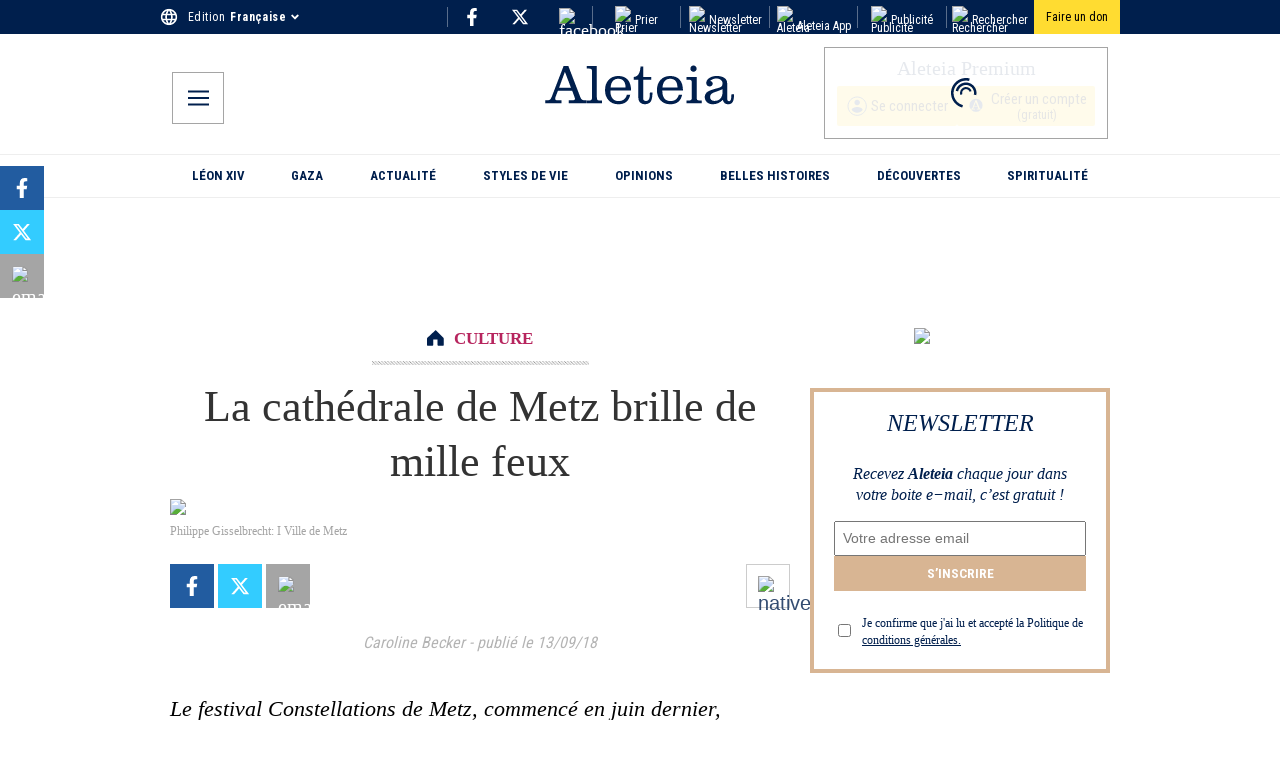

--- FILE ---
content_type: application/javascript; charset=utf-8
request_url: https://fr.aleteia.org/_next/static/chunks/app/%5Blocale%5D/not-found-61251355a6055ccb.js
body_size: 2065
content:
(self.webpackChunk_N_E=self.webpackChunk_N_E||[]).push([[3224],{1358:e=>{e.exports={leftCta:"LeftCta_leftCta__0_gmO",iconLeftCta:"LeftCta_iconLeftCta__JRIIi"}},15718:e=>{e.exports={container:"TopRow_container__9oyGM",inner:"TopRow_inner__BAjyU",icon:"TopRow_icon__C1ZVf"}},17652:(e,n,o)=>{"use strict";o.d(n,{c3:()=>i,kc:()=>s});var t=o(53385);function r(e,n){return(...e)=>{try{return n(...e)}catch{throw Error(void 0)}}}let i=r(0,t.c3),s=r(0,t.kc)},18114:e=>{e.exports={container:"MobileMenu_container__X24JH",button:"MobileMenu_button__s5n2L",sticky:"MobileMenu_sticky__WhQ7o",svg:"MobileMenu_svg__nDeTf"}},27755:(e,n,o)=>{e.exports=o(47588)},30164:(e,n,o)=>{"use strict";o.d(n,{default:()=>a});var t=o(95155),r=o(27755),i=o.n(r),s=o(45802),_=o.n(s);function a(){return(0,t.jsx)("div",{className:_().wrapper,children:(0,t.jsx)(i(),{statusCode:404})})}},43678:(e,n,o)=>{"use strict";o.d(n,{default:()=>_});var t=o(95155),r=o(17652),i=o(67568),s=o.n(i);function _(){let e=(0,r.c3)();return(0,t.jsx)("button",{className:s().privacyLink,onClick:()=>window.Sddan.cmp.displayUI(),children:e("sirdata.setting_menu_label")})}},45802:e=>{e.exports={wrapper:"Err404_wrapper__Z64o_"}},47588:(e,n,o)=>{"use strict";Object.defineProperty(n,"__esModule",{value:!0}),Object.defineProperty(n,"default",{enumerable:!0,get:function(){return d}});let t=o(38466),r=o(95155),i=t._(o(12115)),s=t._(o(15564)),_={400:"Bad Request",404:"This page could not be found",405:"Method Not Allowed",500:"Internal Server Error"};function a(e){let{req:n,res:o,err:t}=e;return{statusCode:o&&o.statusCode?o.statusCode:t?t.statusCode:404,hostname:window.location.hostname}}let l={error:{fontFamily:'system-ui,"Segoe UI",Roboto,Helvetica,Arial,sans-serif,"Apple Color Emoji","Segoe UI Emoji"',height:"100vh",textAlign:"center",display:"flex",flexDirection:"column",alignItems:"center",justifyContent:"center"},desc:{lineHeight:"48px"},h1:{display:"inline-block",margin:"0 20px 0 0",paddingRight:23,fontSize:24,fontWeight:500,verticalAlign:"top"},h2:{fontSize:14,fontWeight:400,lineHeight:"28px"},wrap:{display:"inline-block"}};class d extends i.default.Component{render(){let{statusCode:e,withDarkMode:n=!0}=this.props,o=this.props.title||_[e]||"An unexpected error has occurred";return(0,r.jsxs)("div",{style:l.error,children:[(0,r.jsx)(s.default,{children:(0,r.jsx)("title",{children:e?e+": "+o:"Application error: a client-side exception has occurred"})}),(0,r.jsxs)("div",{style:l.desc,children:[(0,r.jsx)("style",{dangerouslySetInnerHTML:{__html:"body{color:#000;background:#fff;margin:0}.next-error-h1{border-right:1px solid rgba(0,0,0,.3)}"+(n?"@media (prefers-color-scheme:dark){body{color:#fff;background:#000}.next-error-h1{border-right:1px solid rgba(255,255,255,.3)}}":"")}}),e?(0,r.jsx)("h1",{className:"next-error-h1",style:l.h1,children:e}):null,(0,r.jsx)("div",{style:l.wrap,children:(0,r.jsxs)("h2",{style:l.h2,children:[this.props.title||e?o:(0,r.jsxs)(r.Fragment,{children:["Application error: a client-side exception has occurred"," ",!!this.props.hostname&&(0,r.jsxs)(r.Fragment,{children:["while loading ",this.props.hostname]})," ","(see the browser console for more information)"]}),"."]})})]})]})}}d.displayName="ErrorPage",d.getInitialProps=a,d.origGetInitialProps=a,("function"==typeof n.default||"object"==typeof n.default&&null!==n.default)&&void 0===n.default.__esModule&&(Object.defineProperty(n.default,"__esModule",{value:!0}),Object.assign(n.default,n),e.exports=n.default)},48606:e=>{e.exports={container:"Footer_container__Mn8SS",nav:"Footer_nav__tddAl",navWrapper:"Footer_navWrapper___ryv5",navInner:"Footer_navInner__ql05p",navItem:"Footer_navItem__yBToS",navItemInner:"Footer_navItemInner__oH3ff",navItemLink:"Footer_navItemLink__2_x0j",bottomContainer:"Footer_bottomContainer__cAQB0",bottomContainerInner:"Footer_bottomContainerInner__fnKpq",bottomLogo:"Footer_bottomLogo__PtP2u",bottomLogoImg:"Footer_bottomLogoImg__LkQOm",copyrightCont:"Footer_copyrightCont__hYAlR",socials:"Footer_socials__xJ7o0",menuCont:"Footer_menuCont__rm0v7",navItemLegal:"Footer_navItemLegal__cy1D4",navItemInnerLegal:"Footer_navItemInnerLegal__GsQTX",navItemLinkLegal:"Footer_navItemLinkLegal__vrQEQ",menuContGdpr:"Footer_menuContGdpr__moNXo","privacy-link":"Footer_privacy-link__ZdYM1"}},53126:e=>{e.exports={buttonStyles:"DonateButton_buttonStyles__ZgYXb"}},67568:e=>{e.exports={privacyLink:"PrivacyLink_privacyLink__u6tj1"}},70134:e=>{e.exports={container:"RightLinks_container__k6x_X",container_mobile_menu:"RightLinks_container_mobile_menu__B2APP",donate:"RightLinks_donate__4Tos6",right_icon:"RightLinks_right_icon__vDn52",right_icon_mobile_menu:"RightLinks_right_icon_mobile_menu__9hSwj"}},71136:(e,n,o)=>{Promise.resolve().then(o.bind(o,42093)),Promise.resolve().then(o.bind(o,95261)),Promise.resolve().then(o.bind(o,30164)),Promise.resolve().then(o.bind(o,92097)),Promise.resolve().then(o.t.bind(o,48606,23)),Promise.resolve().then(o.bind(o,43678)),Promise.resolve().then(o.t.bind(o,53126,23)),Promise.resolve().then(o.bind(o,90056)),Promise.resolve().then(o.bind(o,25630)),Promise.resolve().then(o.t.bind(o,72262,23)),Promise.resolve().then(o.bind(o,11413)),Promise.resolve().then(o.t.bind(o,28402,23)),Promise.resolve().then(o.t.bind(o,18114,23)),Promise.resolve().then(o.t.bind(o,82314,23)),Promise.resolve().then(o.bind(o,40161)),Promise.resolve().then(o.t.bind(o,75690,23)),Promise.resolve().then(o.bind(o,9462)),Promise.resolve().then(o.t.bind(o,70134,23)),Promise.resolve().then(o.bind(o,87119)),Promise.resolve().then(o.bind(o,73534)),Promise.resolve().then(o.t.bind(o,45350,23)),Promise.resolve().then(o.t.bind(o,1358,23)),Promise.resolve().then(o.t.bind(o,15718,23)),Promise.resolve().then(o.bind(o,68024)),Promise.resolve().then(o.bind(o,27350)),Promise.resolve().then(o.bind(o,74117)),Promise.resolve().then(o.t.bind(o,80454,23)),Promise.resolve().then(o.bind(o,8886)),Promise.resolve().then(o.bind(o,46160)),Promise.resolve().then(o.bind(o,46096))},75690:e=>{e.exports={container:"MainNav_container__T96E1",nav:"MainNav_nav__lvIzp",navItem:"MainNav_navItem__s2PuN",navItemLink:"MainNav_navItemLink__7GKiI",active:"MainNav_active__C4xXK"}},82314:e=>{e.exports={menu_overlay:"MenuModal_menu_overlay__tx8HV",close_button:"MenuModal_close_button__lOWG1",menu_wrapper:"MenuModal_menu_wrapper__wSB8v",menu_cont:"MenuModal_menu_cont__Auu_T",lang_cont:"MenuModal_lang_cont__OcSnH",icon:"MenuModal_icon__SAQDy"}}},e=>{var n=n=>e(e.s=n);e.O(0,[6527,6920,575,809,7674,9135,3965,3385,5878,981,4018,2022,1288,6400,6766,2173,5115,43,8441,1684,7358],()=>n(71136)),_N_E=e.O()}]);

--- FILE ---
content_type: application/javascript; charset=utf-8
request_url: https://fr.aleteia.org/_next/static/chunks/app/%5Blocale%5D/layout-89f2d1d2dae5fcc0.js
body_size: 10534
content:
(self.webpackChunk_N_E=self.webpackChunk_N_E||[]).push([[8450],{4367:e=>{e.exports={imageCont:"ImageBlock_imageCont__NMVgU",figure:"ImageBlock_figure__x1S9e",figcaption:"ImageBlock_figcaption__FFRgM",image:"ImageBlock_image__Y5gng",copyright_link:"ImageBlock_copyright_link__r9XV5",copyright:"ImageBlock_copyright__mSdmK",caption:"ImageBlock_caption__hcxbq",icon:"ImageBlock_icon__eeooK"}},6149:(e,t,n)=>{"use strict";n.d(t,{_:()=>s});var l=n(66046),a=n(10021),r=n(71153),i=n(49509);let s=(0,a.w)({server:{REVALIDATION_SECRET:r.z.string().min(10),REDIRECTS_UPDATE_SECRET_KEY:r.z.string().min(10),SENTRY_AUTH_TOKEN:r.z.string(),KV_REST_API_URL:r.z.string().url(),KV_REST_API_TOKEN:r.z.string().min(10)},client:{NEXT_PUBLIC_LOG_LEVEL:r.z.preprocess(e=>String(e).toLowerCase(),r.z.enum(["fatal","error","warn","info","debug","trace"])).default("info"),NEXT_PUBLIC_ALGOLIA_APPID:r.z.string(),NEXT_PUBLIC_ALGOLIA_APIKEY:r.z.string(),NEXT_PUBLIC_FB_PIXEL_ID:r.z.string().regex(/^\d+$/),NEXT_PUBLIC_DAILYMOTION_URL:r.z.string().url().regex(/dailymotion/),NEXT_PUBLIC_FIREBASE_PROJECT:r.z.enum(["aleteia-subscriptions","aleteia-subscriptions-prod","dummy-project"]),NEXT_PUBLIC_FIREBASE_API_KEY:r.z.string(),NEXT_PUBLIC_GTM_CONTAINER_ID:r.z.string().regex(/^GTM-[A-Z0-9]+$/),NEXT_PUBLIC_NL_ENDPOINT:r.z.string().url().transform(e=>e.replace(/\/$/,"")),NEXT_PUBLIC_NO_FOLLOW:r.z.any().default(!0).transform(e=>"false"!==e),NEXT_PUBLIC_SENTRY_DSN:r.z.string().url().regex(/sentry\.io/),NEXT_PUBLIC_SENTRY_ENV:r.z.enum(["production","staging","preview","local"]),NEXT_PUBLIC_ENV:r.z.enum(["production","preprod","develop"]).default("preprod")},experimental__runtimeEnv:{NEXT_PUBLIC_LOG_LEVEL:i.env.NEXT_PUBLIC_LOG_LEVEL,NEXT_PUBLIC_ALGOLIA_APPID:"5IJS6GE2A6",NEXT_PUBLIC_ALGOLIA_APIKEY:"caff1729b7b2f5864737b2f4c593a84c",NEXT_PUBLIC_DAILYMOTION_URL:"https://geo.dailymotion.com/player/xh1yp.js",NEXT_PUBLIC_FB_PIXEL_ID:"633505014457306",NEXT_PUBLIC_FIREBASE_PROJECT:"aleteia-subscriptions-prod",NEXT_PUBLIC_FIREBASE_API_KEY:"AIzaSyCgYXJXTsk7sgOtBUZBvslUMsFIJ5j2WPs",NEXT_PUBLIC_NL_ENDPOINT:"https://reports.aleteia.org/",NEXT_PUBLIC_GTM_CONTAINER_ID:"GTM-5897WKT",NEXT_PUBLIC_NO_FOLLOW:"false",NEXT_PUBLIC_SENTRY_DSN:"https://5931115d86b756109a8114ef8f94775f@o4507017654108160.ingest.us.sentry.io/4507056574431232",NEXT_PUBLIC_SENTRY_ENV:"production",NEXT_PUBLIC_ENV:"production"},emptyStringAsUndefined:!0,extends:[(0,l.II)()]})},10474:e=>{e.exports={common:"Preload_common__YAx3R",fallback:"Preload_fallback__v5MOF"}},10856:(e,t,n)=>{"use strict";n.d(t,{CsScripts:()=>h});var l=n(95155),a=n(53385),r=n(63554),i=n(6149);let s=()=>(0,l.jsx)(r.default,{id:"facebook-pixel",strategy:"lazyOnload",children:"!function(f,b,e,v,n,t,s)\n        {if(f.fbq)return;n=f.fbq=function(){n.callMethod?\n          n.callMethod.apply(n,arguments):n.queue.push(arguments)};\n          if(!f._fbq)f._fbq=n;n.push=n;n.loaded=!0;n.version='2.0';\n          n.queue=[];t=b.createElement(e);t.async=!0;\n          t.src=v;s=b.getElementsByTagName(e)[0];\n          s.parentNode.insertBefore(t,s)}(window, document,'script',\n        'https://connect.facebook.net/en_US/fbevents.js');\n        fbq('init', '".concat(i._.NEXT_PUBLIC_FB_PIXEL_ID,"');\n        fbq('track', 'PageView');")});n(12115);let o=()=>(0,l.jsxs)(l.Fragment,{children:[(0,l.jsx)(r.default,{id:"gpt-script",src:"https://securepubads.g.doubleclick.net/tag/js/gpt.js",async:!0}),(0,l.jsx)(r.default,{id:"gpt-init",async:!0,dangerouslySetInnerHTML:{__html:"\n        window.googletag = window.googletag || { cmd: [] };\n        window.googletag.cmd.push(function() {\n          googletag.pubads().disableInitialLoad();\n          googletag.pubads().enableLazyLoad({\n            fetchMarginPercent: 50, \n            renderMarginPercent: 50, \n            mobileScaling: 1.0    \n          });\n          googletag.pubads().enableSingleRequest();\n          googletag.enableServices();\n        });\n      "}})]});var c=n(70943),d=n(41191);function u(){let e=(0,d.LZ)(),t="https://cdn.onthe.io/io.js/".concat(null==e?void 0:e.ontheio_id);return(0,l.jsx)(r.default,{src:t,id:"onthe-io-script"})}var p=n(17652);let f=()=>{let e=(0,p.c3)()("sirdata.sirdata_id");return(0,l.jsxs)(l.Fragment,{children:[(0,l.jsx)(r.default,{id:"sirdata-stub","data-cfasync":!1,src:"https://cache.consentframework.com/js/pa/28736/c/"+e+"/stub",referrerPolicy:"unsafe-url",charSet:"utf-8",type:"text/javascript",strategy:"beforeInteractive"}),(0,l.jsx)(r.default,{id:"sirdata-cmp","data-cfasync":!1,src:"https://choices.consentframework.com/js/pa/28736/c/"+e+"/cmp",referrerPolicy:"unsafe-url",charSet:"utf-8",type:"text/javascript",async:!0})]})},m={fr:"5feb6054d40d5d55d157a4a5",en:"687e3ccd46f49616514009d2",es:"687e3c5346f49616514009d0",pl:"68ee162b53cb270001d85a41",pt:"68ee13a553cb270001d790b5",si:"68ee193c53cb270001d95252"};function g(){let e=(0,a.Ym)();return(0,l.jsxs)(l.Fragment,{children:[(0,l.jsx)(r.default,{id:"BeOpSDK",dangerouslySetInnerHTML:{__html:'window.beOpAsyncInit = function () {\n          BeOpSDK.init({\n            account: "'.concat(m[e.toLowerCase()],'",\n          });\n          BeOpSDK.watch();\n        };')}}),(0,l.jsx)(r.default,{src:"https://widget.collectiveaudience.co/sdk.js",async:!0})]})}let _=()=>(0,l.jsx)(l.Fragment,{children:(0,l.jsx)(r.default,{id:"iprom-ads",dangerouslySetInnerHTML:{__html:'\n          (function(a,g,b,c){a[c]=a[c]||function(){\n              "undefined"!==typeof a.ipromNS&&a.ipromNS.execute?a.ipromNS.execute(arguments):(a[c].q=a[c].q||[]).push(arguments)};\n              var k=function(){var b=g.getElementsByTagName("script")[0];return function h(f){var e=f.shift();a[c]("setConfig",{server:e});\n                  var d=document.createElement("script");0<f.length&&(d.onerror=function(){a[c]("setConfig",{blocked:!0});h(f)});\n                  d.src="https://cdn."+e+"/ipromNS.js";d.async=!0;d.defer=!0;b.parentNode.insertBefore(d,b)}}(),e=b;"string"===typeof b&&(e=[b]);k(e)\n          })(window, document,[ "iprom.net"],"_ipromNS");\n          '}})}),h=()=>{let e=(0,a.Ym)();return(0,l.jsxs)(l.Fragment,{children:[(0,l.jsx)(f,{}),(0,l.jsx)(g,{}),(0,l.jsx)(c.default,{}),"si"!==e&&(0,l.jsx)(o,{}),"si"===e&&(0,l.jsx)(_,{}),(0,l.jsx)(u,{}),(0,l.jsx)(s,{})]})}},11393:e=>{e.exports={buttons:"Buttons_buttons__0oejv",button:"Buttons_button__Ex6I4",isStyleOutline:"Buttons_isStyleOutline__rjFyn"}},12721:e=>{e.exports={heading:"Heading_heading__PlVsb"}},16773:e=>{e.exports={container:"Quote_container__XMwM_",large:"Quote_large__WmL55"}},18535:()=>{},25265:e=>{e.exports={group:"Group_group__SYic3"}},25524:(e,t,n)=>{"use strict";n.d(t,{A:()=>s});var l=n(95155),a=n(12115),r=n(44516),i=n(32362);function s(e){let{blocks:t}=e;if(!t)return null;let n={...i.A};return(0,l.jsx)(a.Fragment,{children:t.map((e,t)=>{let a=(0,r.b)((null==e?void 0:e.attributes)||[]);if(!(null==e?void 0:e.name))return null;let i=n[e.name];return i?(0,l.jsx)(i,{block:e,...a},"".concat(e.name,"-").concat(t)):null})})}},27050:(e,t,n)=>{"use strict";function l(){return e=>{let t=e+"=",n=decodeURIComponent(window.document.cookie).split(";");for(let e=0;e<n.length;e++){let l=n[e];for(;" "===l.charAt(0);)l=l.substring(1);if(0===l.indexOf(t))return l.substring(t.length,l.length)}}}function a(){return(e,t,n,l)=>{let a=new Date;a.setTime(a.getTime()+24*n*36e5);let r=e+"="+t+";expires="+a.toUTCString();l?window.document.cookie=r+"; path=/; domain="+l+";  Secure; SameSite=None":window.document.cookie=r+";path=/"}}n.d(t,{C:()=>l,K:()=>a})},30176:(e,t,n)=>{"use strict";n.d(t,{default:()=>f});var l=n(95155),a=n(32205),r=n.n(a),i=n(12115),s=n(44516),o=n(27050),c=n(81676),d=n.n(c),u=n(32362),p=n(85613);function f(e){var t,n;let{data:a,slug:c}=e,f=(0,o.K)(),m=(0,o.C)(),{backdrop:g,closeBtn:_,iconClose:h,popupInner:x,popup:b}=d(),v="aleteia_popup_".concat(c),j=void 0!==m(v),[w,y]=(0,i.useState)(!j),N=null==a||null==(n=a.popupCampaign)||null==(t=n.aleteiaPopups)?void 0:t.nodes,[k,L]=(0,i.useState)();(0,i.useEffect)(()=>{var e,t,n;L(null!=(n=null==(t=r()(N))||null==(e=t.contentBlocks)?void 0:e.blocks)?n:null)},[N]);let I=()=>{f(v,"true",1),y(!1)};return k&&w?m("lent2025")?null:(0,l.jsx)("div",{className:g,children:(0,l.jsx)("div",{className:b,children:(0,l.jsxs)("div",{className:x,children:[(0,l.jsx)("div",{"data-testid":"aleteia-popup-close-btn",className:_,onClick:()=>{I()},children:(0,l.jsx)(p.A,{className:h})}),(0,l.jsx)("div",{className:d().textWrapper,children:null==k?void 0:k.map((e,t)=>{if(!e||!e.name)return null;let n=(0,s.b)(e.attributes||[]),a=u.A[e.name];return a?(0,l.jsx)(i.Fragment,{children:(0,l.jsx)(a,{block:e,...n})},"block-".concat(t)):null})})]})})}):null}},32362:(e,t,n)=>{"use strict";n.d(t,{A:()=>Z});var l=n(95155),a=n(55028),r=n(88116),i=n(60713),s=n.n(i),o=n(93658),c=n(11393),d=n.n(c),u=n(25524),p=n(68042);let f=e=>e.replace(/data-lazy-src/g,"src");var m=n(94741),g=n(40537),_=n.n(g),h=n(25265),x=n.n(h),b=n(12721),v=n.n(b);function j(e){let{content:t}=e;return(0,l.jsx)(l.Fragment,{children:t&&(0,l.jsx)("h2",{className:v().heading,dangerouslySetInnerHTML:{__html:t}})})}var w=n(37999),y=n(95653),N=n.n(y),k=n(38603),L=n(45825),I=n.n(L),E=n(73414),T=n(85569),P=n(36367),S=n.n(P),A=n(76625),C=n.n(A),B=n(51699),O=n.n(B);let U=(0,a.default)(()=>Promise.all([n.e(6920),n.e(5911)]).then(n.bind(n,15911)),{loadableGenerated:{webpack:()=>[15911]},loading:()=>(0,l.jsx)(r.A,{})}),M=(0,a.default)(()=>Promise.all([n.e(6920),n.e(6042),n.e(4)]).then(n.bind(n,70004)),{loadableGenerated:{webpack:()=>[70004]},loading:()=>(0,l.jsx)(r.A,{})}),X=(0,a.default)(()=>Promise.all([n.e(6920),n.e(4018),n.e(6333)]).then(n.bind(n,46333)),{loadableGenerated:{webpack:()=>[46333]},loading:()=>(0,l.jsx)(r.A,{})}),R=(0,a.default)(()=>Promise.all([n.e(6920),n.e(4018),n.e(1288),n.e(2601)]).then(n.bind(n,42601)),{loadableGenerated:{webpack:()=>[42601]},loading:()=>(0,l.jsx)(r.A,{})}),z=(0,a.default)(()=>Promise.all([n.e(6920),n.e(4018),n.e(6097)]).then(n.bind(n,56097)),{loadableGenerated:{webpack:()=>[56097]},loading:()=>(0,l.jsx)(r.A,{})}),G=(0,a.default)(()=>Promise.all([n.e(6920),n.e(1288),n.e(2747)]).then(n.bind(n,42747)),{loadableGenerated:{webpack:()=>[42747]},loading:()=>(0,l.jsx)(r.A,{})}),D=(0,a.default)(()=>Promise.all([n.e(6920),n.e(6958)]).then(n.bind(n,46958)),{loadableGenerated:{webpack:()=>[46958]},loading:()=>(0,l.jsx)(r.A,{})}),F=(0,a.default)(()=>Promise.all([n.e(6920),n.e(4018),n.e(1288),n.e(3789)]).then(n.bind(n,33789)),{loadableGenerated:{webpack:()=>[33789]},loading:()=>(0,l.jsx)(r.A,{})}),H=(0,a.default)(()=>n.e(8537).then(n.bind(n,88537)),{loadableGenerated:{webpack:()=>[88537]},loading:()=>(0,l.jsx)(r.A,{})}),q=(0,a.default)(()=>n.e(4678).then(n.bind(n,54678)),{loadableGenerated:{webpack:()=>[54678]},loading:()=>(0,l.jsx)(r.A,{})}),$=(0,a.default)(()=>Promise.all([n.e(2173),n.e(5889)]).then(n.bind(n,45889)),{loadableGenerated:{webpack:()=>[45889]},loading:()=>(0,l.jsx)(r.A,{})}),Y=(0,a.default)(()=>Promise.all([n.e(6920),n.e(2685)]).then(n.bind(n,12685)),{loadableGenerated:{webpack:()=>[12685]},loading:()=>(0,l.jsx)(r.A,{})}),W=(0,a.default)(()=>Promise.all([n.e(9764),n.e(6920),n.e(4018),n.e(146),n.e(3015),n.e(4064)]).then(n.bind(n,24064)),{loadableGenerated:{webpack:()=>[24064]},loading:()=>(0,l.jsx)(r.A,{})}),K=(0,a.default)(()=>Promise.all([n.e(6920),n.e(9764),n.e(4018),n.e(9186),n.e(146),n.e(3015),n.e(3138)]).then(n.bind(n,33138)),{loadableGenerated:{webpack:()=>[33138]},loading:()=>(0,l.jsx)(r.A,{})}),J=(0,a.default)(()=>Promise.all([n.e(6920),n.e(4018),n.e(1288),n.e(3015),n.e(2132)]).then(n.bind(n,62132)),{loadableGenerated:{webpack:()=>[62132]},loading:()=>(0,l.jsx)(r.A,{})}),V=(0,a.default)(()=>n.e(5901).then(n.bind(n,45901)),{loadableGenerated:{webpack:()=>[45901]},loading:()=>(0,l.jsx)(r.A,{})}),Z={"core/buttons":function(e){let{block:{innerBlocks:t,attributes:n,style:a}}=e,r=(0,o.L)(n,a);return r.display="flex",(0,l.jsx)("div",{"aria-label":"buttons block wrapper",style:r,className:d().buttons,children:(0,l.jsx)(u.A,{blocks:t||[]})})},"core/button":q,"core/cover":Y,"core/group":function(e){let{block:{attributes:t,innerHTML:n,innerBlocks:a,style:r}}=e,i=(0,o.L)(t,r),s=(0,o.o)(t);return(0,l.jsxs)("div",{style:i,className:x().group+" block-group "+((null==s?void 0:s.value)||""),children:[a&&a.length>0&&(0,l.jsx)(u.A,{blocks:a}),(!a||0===a.length)&&n&&(0,l.jsx)(m.default,{markup:n})]})},"core/classic-editor":function(e){let{block:{innerHTML:t}}=e,n=f(t||"");return(0,l.jsx)("div",{className:"classic-editor",children:(0,p.Ay)(n)})},"core/file":U,"core/heading":j,"core/embed":M,"core/columns":function(e){let{block:{attributes:t,innerHTML:n,innerBlocks:a,style:r}}=e,i=(0,o.L)(t,r),s=(0,o.o)(t);return(0,l.jsxs)("div",{style:i,className:_().columns+" wp-block-columns "+((null==s?void 0:s.value)||""),children:[a&&a.length>0&&(0,l.jsx)(u.A,{blocks:a}),(!a||0===a.length)&&n&&(0,l.jsx)(m.default,{markup:n})]})},"core/column":function(e){let{block:{attributes:t,innerHTML:n,innerBlocks:a,style:r}}=e,i=(0,o.L)(t,r),s=(0,o.o)(t);return(0,l.jsxs)("div",{style:i,className:_().column+" wp-block-column "+((null==s?void 0:s.value)||""),children:[a&&a.length>0&&(0,l.jsx)(u.A,{blocks:a}),(!a||0===a.length)&&n&&(0,l.jsx)(m.default,{markup:n})]})},"core/image":w.default,"core/list":function(e){let{block:t,...n}=e,{innerBlocks:a}=t;if(a)return n.ordered?(0,l.jsx)("ol",{reversed:n.reversed,start:n.start,children:(0,l.jsx)(u.A,{blocks:a})}):(0,l.jsx)("ul",{children:(0,l.jsx)(u.A,{blocks:a})})},"core/list-item":function(e){let{block:t}=e,{innerHTML:n=""}=t;return(0,l.jsx)("div",{dangerouslySetInnerHTML:{__html:n||""}})},"core/html":function(e){let{block:{innerHTML:t}}=e;return(0,l.jsx)(m.default,{markup:t||""})},"core/paragraph":function(e){let t,n,{block:{innerHTML:a,attributes:r,style:i}}=e,s=(0,o.L)(r,i),c=(0,o.o)(r),d="none"===s.textDecoration?I().isTextDecorationNone:"",u=null==r?void 0:r.find(e=>(null==e?void 0:e.name)==="style");if("string"==typeof(null==u?void 0:u.value)){let{elements:e}=JSON.parse(null==u?void 0:u.value);if(null==e?void 0:e.link){var p;let l=e.link.color,a=e.link[":hover"];t=(0,E.$x)(null==l?void 0:l.text),n=(0,E.$x)(null==a||null==(p=a.color)?void 0:p.text)}}let f=u?"wp-elements-"+(0,k.md5)(String(u.value)):"";return(0,l.jsxs)(l.Fragment,{children:[(t||n)&&(0,l.jsx)("style",{children:"\n          .".concat(f," a{\n            color: ").concat(t,";\n          }\n          .").concat(f," a:hover{\n            color: ").concat(n,";\n          }\n        ")}),(0,l.jsx)("div",{style:s,className:(null==c?void 0:c.value)+" "+d+" "+f||"",dangerouslySetInnerHTML:{__html:a||""}})]})},"core/quote":T.default,"core/separator":function(e){let{backgroundColor:t,className:n,style:a={}}=e,r=n||"";return t&&(a.height="1px",a.border="none"),"is-style-dots"===n&&(r=C().isStyleDots),(0,l.jsx)("hr",{style:a,className:r})},"core/shortcode":function(e){var t;let n=f((null==e||null==(t=e.block)?void 0:t.innerHTML)||"");return(0,l.jsx)(l.Fragment,{children:n&&(0,l.jsx)(m.default,{markup:n})})},"core/spacer":function(e){let{height:t}=e,n=(0,o.o)(e.block.attributes);return(0,l.jsx)("div",{className:(null==n?void 0:n.value)||"","aria-label":"block-spacer","aria-hidden":"true",style:{height:t||"100px"}})},"core/table":function(e){let{block:t,style:n}=e,{innerHTML:a}=t;return(0,l.jsx)("table",{style:n,cellPadding:0,cellSpacing:0,dangerouslySetInnerHTML:{__html:a||""}})},"aleteia/blockquote":function(e){return e.content?(0,l.jsx)("blockquote",{className:s().container,children:(0,l.jsx)("span",{className:s().text,children:(0,l.jsx)("p",{className:s().par,children:e.content})})}):null},"aleteia/donorbox":$,"aleteia/heading3":j,"aleteia/infoblock":function(e){let{content:t,title:n}=e;return(0,l.jsx)("div",{className:N().wrapper,children:(0,l.jsxs)("div",{className:N().text,children:[(0,l.jsx)("p",{className:N().title,children:n}),(0,l.jsx)("div",{dangerouslySetInnerHTML:{__html:t||""}})]})})},"aleteia/read-also":X,"aleteia/rich-list":function(e){let{index:t,text:n}=e;return""===t&&""===n?null:(0,l.jsxs)("h2",{className:S().wrapper,children:[t&&""!==t&&(0,l.jsx)("span",{className:S().span,children:t}),n&&""!==n&&(0,l.jsx)("strong",{className:S().strong,children:n})]})},"aleteia/sendgrid-subscribe":R,"aleteia/contact-form":z,"aleteia/slideshow":F,"aleteia/sharebar":G,"aleteia/prayer-corner":W,"aleteia/prayers-section":K,"aleteia/accordion":D,"aleteia/tag-corner":J,"aleteia/subtitle":function(e){let{subheading:t}=e;return""!==t?(0,l.jsx)("span",{"aria-label":"post subtitle",dangerouslySetInnerHTML:{__html:t||""},className:O().subheading}):null},"jetpack/pinterest":H,"aleteia/ios-only":V}},36367:e=>{e.exports={wrapper:"RichList_wrapper__l0kVU",span:"RichList_span__xW7lF",strong:"RichList_strong__koiGs"}},37999:(e,t,n)=>{"use strict";n.d(t,{default:()=>c});var l=n(95155),a=n(70840),r=n(68024),i=n(93658),s=n(4367),o=n.n(s);function c(e){var t;let{src:n,alt:s,width:c,height:d,credits_link:u,credits_copyright:p,caption:f,block:m}=e,{attributes:g,style:_}=m,h=(0,i.L)(g,_,m.name),x=(0,i.o)(g),b=null==m||null==(t=m.innerHTML)?void 0:t.match(/<a\s+[^>]*href\s*=\s*['"]([^'"]+)['"][^>]*>/i),v=!!b&&b[1],j="false"===n||!Number(c)||!Number(d);if(j&&!(null==m?void 0:m.innerHTML))return null;if(j&&(null==m?void 0:m.innerHTML))return(0,l.jsx)("div",{className:(null==x?void 0:x.value)||o().imageCont,style:h,dangerouslySetInnerHTML:{__html:null==m?void 0:m.innerHTML}});let w=(0,l.jsx)(l.Fragment,{children:n&&(0,l.jsxs)("figure",{className:o().figure,children:[(0,l.jsx)(r.default,{fill:!c||!d,width:c,height:d,sizes:"",srcset:"",alt:s||"",src:n,className:o().image}),f&&"null"!==f&&(0,l.jsx)("figcaption",{"aria-label":f,className:o().figcaption,children:f}),(0,l.jsxs)("div",{className:o().copyright,children:[u&&(0,l.jsx)(a.N,{className:o().copyright_link,href:u,prefetch:!1,children:p}),!u&&p]})]})});return(0,l.jsx)("div",{className:(null==x?void 0:x.value)||o().imageCont,style:h,children:v?(0,l.jsx)(a.N,{href:v,children:w}):w})}},38955:(e,t,n)=>{Promise.resolve().then(n.bind(n,83574)),Promise.resolve().then(n.bind(n,30176)),Promise.resolve().then(n.bind(n,10856)),Promise.resolve().then(n.bind(n,88197)),Promise.resolve().then(n.bind(n,46096)),Promise.resolve().then(n.t.bind(n,69243,23)),Promise.resolve().then(n.t.bind(n,45713,23)),Promise.resolve().then(n.t.bind(n,33270,23))},40537:()=>{},41191:(e,t,n)=>{"use strict";n.d(t,{Ay:()=>d,LZ:()=>s,WT:()=>c,Y9:()=>i,aw:()=>o});var l=n(95155),a=n(12115);let r=(0,a.createContext)({}),i=()=>{let{ads:e}=(0,a.useContext)(r);return e},s=()=>{let{stats:e}=(0,a.useContext)(r);return e},o=()=>{let{auth:e}=(0,a.useContext)(r);return e},c=e=>{let{nl_lists:t}=o()||{},n=null!=t?t:[];return{lists:n,listConfig:n.find(t=>t.id===e)}};function d(e){let{children:t,ads:n,stats:a,auth:i,inreadConfigs:s}=e;return(0,l.jsx)(r.Provider,{value:{ads:n,stats:a,inreadConfigs:s,auth:i},children:t})}},44516:(e,t,n)=>{"use strict";function l(e){return e.reduce((e,t)=>{let{name:n,value:l}=t;return n&&l&&"style"!==n?Object.assign(e,{[n]:l}):e},{})}n.d(t,{b:()=>l})},44626:(e,t,n)=>{"use strict";n.d(t,{h:()=>h,A:()=>x});var l=n(95155),a=n(70954),r=n.n(a),i=n(12115),s=n(45404),o=n(35317),c=n(23915),d=n(6149);let u={apiKey:d._.NEXT_PUBLIC_FIREBASE_API_KEY,authDomain:"aleteia-subscriptions.firebaseapp.com",projectId:d._.NEXT_PUBLIC_FIREBASE_PROJECT},p=(0,c.Wp)(u),f=(0,o.aU)(p),m=(0,s.xI)(p);var g=n(49509);let _=(0,i.createContext)({}),h=e=>{let{children:t}=e,[n,a]=(0,i.useState)(null),[c,d]=(0,i.useState)(""),[u]=(0,i.useState)(!0),[p,h]=(0,i.useState)(!1);(0,i.useEffect)(()=>{let e=(0,s.hg)(m,async e=>{if(e){let{uid:t,email:n}=e,l=await (0,o.x7)((0,o.H9)(f,"users",t));a({uid:t,...await l.data(),idToken:(await (0,s.yx)(e)).token}),n&&d(n)}else a(null);h(!0)});return()=>e()},[]);let x=async e=>{try{let t=await (0,s.eJ)(m,e.email,e.password);if(!t)return{success:!1,details:{}};await (0,o.BN)((0,o.H9)(f,"users",t.user.uid),{...r()(e,"password")})}catch(e){throw e}},b=async(e,t)=>{try{await (0,o.BN)((0,o.H9)(f,"users",t),{...r()(e,"password","email")})}catch(e){throw e}},v=async e=>{try{await (0,s.J1)(m,e)}catch(e){throw e}},j=async e=>{try{let t=s.IX.credential(e.email,e.password),{currentUser:n}=m;n&&(await (0,s.kZ)(n,t),await (0,s.f3)(n,e.new_password))}catch(e){throw e}},w=async e=>{let t=s.IX.credential(e.email,e.password);try{let{currentUser:n}=m;n&&(await (0,s.kZ)(n,t),await (0,s.Ww)(n,e.new_email))}catch(e){throw e}},y=async()=>(a(null),await (0,s.CI)(m));return(0,l.jsx)(_.Provider,{value:{user:n,email:c,hasFetched:p,register:x,update:b,updateUserPassword:j,updateUserEmail:w,login:(e,t)=>(0,s.x9)(m,e,t),logout:y,passwordUserReset:v},children:g.env.CI&&u?null:t})},x=()=>(0,i.useContext)(_)},45713:()=>{},45825:e=>{e.exports={isTextDecorationNone:"Paragraph_isTextDecorationNone__c_Hcw"}},51699:e=>{e.exports={subheading:"SubHeading_subheading__NJ_eJ"}},60713:e=>{e.exports={container:"Blockquote_container__x7EGt",text:"Blockquote_text__5DB6X",par:"Blockquote_par__J3vJP"}},66281:(e,t,n)=>{"use strict";n.d(t,{A:()=>a});var l=n(95155);n(12115);let a=e=>{let{className:t="",title:n=""}=e;return(0,l.jsxs)("svg",{className:t,version:"1.1",id:"L7",xmlns:"http://www.w3.org/2000/svg",x:"0px",y:"0px",viewBox:"0 0 100 100",enableBackground:"new 0 0 100 100",children:[(0,l.jsx)("title",{children:n}),(0,l.jsx)("path",{fill:"#001f4d",d:"M31.6,3.5C5.9,13.6-6.6,42.7,3.5,68.4c10.1,25.7,39.2,38.3,64.9,28.1l-3.1-7.9c-21.3,8.4-45.4-2-53.8-23.3 c-8.4-21.3,2-45.4,23.3-53.8L31.6,3.5z",children:(0,l.jsx)("animateTransform",{attributeName:"transform",attributeType:"XML",type:"rotate",dur:"2s",from:"0 50 50",to:"360 50 50",repeatCount:"indefinite"})}),(0,l.jsx)("path",{fill:"#001f4d",d:"M42.3,39.6c5.7-4.3,13.9-3.1,18.1,2.7c4.3,5.7,3.1,13.9-2.7,18.1l4.1,5.5c8.8-6.5,10.6-19,4.1-27.7 c-6.5-8.8-19-10.6-27.7-4.1L42.3,39.6z",children:(0,l.jsx)("animateTransform",{attributeName:"transform",attributeType:"XML",type:"rotate",dur:"1s",from:"0 50 50",to:"-360 50 50",repeatCount:"indefinite"})}),(0,l.jsx)("path",{fill:"#001f4d",d:"M82,35.7C74.1,18,53.4,10.1,35.7,18S10.1,46.6,18,64.3l7.6-3.4c-6-13.5,0-29.3,13.5-35.3s29.3,0,35.3,13.5 L82,35.7z",children:(0,l.jsx)("animateTransform",{attributeName:"transform",attributeType:"XML",type:"rotate",dur:"2s",from:"0 50 50",to:"360 50 50",repeatCount:"indefinite"})})]})}},68024:(e,t,n)=>{"use strict";n.r(t),n.d(t,{default:()=>r});var l=n(95155),a=n(66766);function r(e){var t;let{fixed:n,originalHeight:r,originalWidth:i,...s}=e,o=e.height||r,c=e.width||i,d=Number(o)/Number(c);delete s.srcset;let u=e.src.includes("/wp-content/uploads/")||e.src.includes("/wp-content/themes/"),p=null!=(t=e.loading)?t:"lazy";if(!u||n){let{priority:t,alt:n,...a}=s;return(0,l.jsx)("img",{alt:n,srcSet:e.srcSet,...a,loading:p,height:o,width:c})}return(0,l.jsx)(a.default,{quality:75,loader:function(e){let{src:t,width:n,quality:l}=e,a=Math.floor(n*d);return a?"".concat(t,"?resize=").concat(n,",").concat(a,"&q=").concat(l):"".concat(t,"?&w=").concat(n,"&q=").concat(l)},...s,height:o,width:c})}},70840:(e,t,n)=>{"use strict";n.d(t,{N:()=>i});var l=n(30981),a=n(49509);let r=window.location.hostname.includes(".vercel.app")||"preview"===a.env.VERCEL_ENV,{Link:i}=(0,l.A)({locales:["en","it","fr","pl","pt","es","si"],defaultLocale:"en",localePrefix:r?"as-needed":"never"})},70943:(e,t,n)=>{"use strict";n.d(t,{default:()=>i});var l=n(95155),a=n(63554),r=n(6149);let i=()=>{let e=r._.NEXT_PUBLIC_GTM_CONTAINER_ID;return(0,l.jsxs)(l.Fragment,{children:[(0,l.jsx)(a.default,{id:"gtm-embed",children:"(function(w,d,s,l,i){w[l]=w[l]||[];w[l].push({'gtm.start':\nnew Date().getTime(),event:'gtm.js'});var f=d.getElementsByTagName(s)[0],\nj=d.createElement(s),dl=l!='dataLayer'?'&l='+l:'';j.async=true;j.src=\n'https://sst.aleteia.org/jhbx8ipr85y3s50.js?awl='+i.replace(/^GTM-/, '')+dl;f.parentNode.insertBefore(j,f);\n})(window,document,'script','dataLayer','".concat(e,"');")}),(0,l.jsx)("noscript",{children:(0,l.jsx)("iframe",{title:"gtm-noscript",src:"https://sst.aleteia.org/ns.html?id=".concat(e),height:"0",width:"0",style:{display:"none",visibility:"hidden"}})})]})}},73414:(e,t,n)=>{"use strict";n.d(t,{$x:()=>l,H0:()=>a,Ln:()=>r});let l=e=>e&&String(e).includes("var:")?"var(--wp--"+e.replace("var:","").split("|").join("--")+")":e,a=e=>!e||e.includes("#")?e:e.includes("var:")?"var(--wp--"+e.replace("var:","").split("|").join("--")+")":"var(--wp--preset--color--".concat(e,")"),r=e=>{switch(e){case"top":return"flex-start";case"bottom":return"flex-end";case"spaceBetween":return"space-between";default:return e}}},76274:()=>{},76625:e=>{e.exports={isStyleDots:"Separator_isStyleDots__CkaU5"}},81676:e=>{e.exports={backdrop:"Popup_backdrop__X29up",popup:"Popup_popup__ARhYJ",popupInner:"Popup_popupInner__pnMxM",textWrapper:"Popup_textWrapper__DwYje",iconClose:"Popup_iconClose__J3AQQ",closeBtn:"Popup_closeBtn__aPzQU"}},83574:(e,t,n)=>{"use strict";n.d(t,{default:()=>u});var l=n(95155),a=n(52775),r=n(26715),i=n(50192),s=n(46096),o=n(12115),c=n(44626),d=n(41191);function u(e){let{children:t,ads:n,inreadConfigs:u,stats:p,auth:f,locale:m,messages:g}=e,[_]=(0,o.useState)(()=>new a.E({defaultOptions:{queries:{refetchOnWindowFocus:!1}}}));return(0,l.jsx)(s.default,{timeZone:"Europe/Paris",locale:m,messages:g,children:(0,l.jsxs)(r.QueryClientProvider,{client:_,children:[(0,l.jsx)(i.E,{initialIsOpen:!1}),(0,l.jsx)(d.Ay,{auth:f,inreadConfigs:u,ads:n,stats:p,children:(0,l.jsx)(c.h,{children:t})})]})})}},85569:(e,t,n)=>{"use strict";n.d(t,{default:()=>c});var l=n(95155),a=n(55028),r=n(25524),i=n(16773),s=n.n(i);let o=(0,a.default)(()=>Promise.resolve().then(n.bind(n,94741)),{loadableGenerated:{webpack:()=>[94741]},ssr:!1});function c(e){let{innerBlocks:t,innerContent:n}=e.block;return(0,l.jsxs)("blockquote",{className:s().container,children:[t&&t.length>0&&(0,l.jsx)(r.A,{blocks:e.block.innerBlocks}),n&&(0,l.jsx)(o,{markup:n.pop()||""})]})}},85613:(e,t,n)=>{"use strict";n.d(t,{A:()=>a});var l=n(95155);n(12115);let a=e=>{let{className:t=""}=e;return(0,l.jsx)("svg",{className:t,"aria-hidden":"true",focusable:"false",role:"img",xmlns:"http://www.w3.org/2000/svg",viewBox:"0 0 352 512",children:(0,l.jsx)("path",{fill:"currentColor",d:"M242.72 256l100.07-100.07c12.28-12.28 12.28-32.19 0-44.48l-22.24-22.24c-12.28-12.28-32.19-12.28-44.48 0L176 189.28 75.93 89.21c-12.28-12.28-32.19-12.28-44.48 0L9.21 111.45c-12.28 12.28-12.28 32.19 0 44.48L109.28 256 9.21 356.07c-12.28 12.28-12.28 32.19 0 44.48l22.24 22.24c12.28 12.28 32.2 12.28 44.48 0L176 322.72l100.07 100.07c12.28 12.28 32.2 12.28 44.48 0l22.24-22.24c12.28-12.28 12.28-32.19 0-44.48L242.72 256z"})})}},88116:(e,t,n)=>{"use strict";n.d(t,{A:()=>s});var l=n(95155),a=n(10474),r=n.n(a),i=n(66281);function s(e){let{className:t,title:n=""}=e;return(0,l.jsx)("div",{className:"".concat(t," ").concat(r().common),children:(0,l.jsx)(i.A,{title:n})})}},88197:(e,t,n)=>{"use strict";n.d(t,{default:()=>c});var l=n(95155),a=n(2547),r=n(94940),i=n(63554),s=n(53385),o=n(73501);function c(e){let{conf:t}=e,n=(0,s.Ym)(),{appid:c,prompt_delay:d}=t||{};return(0,r.A)(()=>{d&&o.A.Slidedown.promptPush()},1e3*d),(0,a.A)(()=>{o.A.init({appId:c}),o.A.User.addTag("edition",n),o.A.Notifications.permission||o.A.Notifications.requestPermission()}),(0,l.jsx)(i.default,{id:"onesignal-io-script",src:"//cdn.onesignal.com/sdks/web/v16/OneSignalSDK.page.js",defer:!0,strategy:"lazyOnload"})}},93658:(e,t,n)=>{"use strict";n.d(t,{L:()=>i,o:()=>s});var l=n(93988),a=n.n(l),r=n(73414);function i(e,t,n){let l,i=null==e?void 0:e.find(e=>(null==e?void 0:e.name)==="borderColor"),s=null==e?void 0:e.find(e=>(null==e?void 0:e.name)==="align"),o=null==e?void 0:e.find(e=>(null==e?void 0:e.name)==="width"),c=null==e?void 0:e.find(e=>(null==e?void 0:e.name)==="layout"),d=null==e?void 0:e.find(e=>(null==e?void 0:e.name)==="fontSize"),u=null==e?void 0:e.find(e=>(null==e?void 0:e.name)==="style"),p=null==e?void 0:e.find(e=>(null==e?void 0:e.name)==="isStackedOnMobile"),f=null==e?void 0:e.find(e=>(null==e?void 0:e.name)==="minHeight"),m=null==e?void 0:e.find(e=>(null==e?void 0:e.name)==="minHeightUnit"),g={...t};if(i&&(g.borderColor=(0,r.H0)(String(null==i?void 0:i.value))),o&&(g.width=String(o.value),g.flexBasis=String(o.value)),f&&m&&(g.height=String(null==f?void 0:f.value)+String(null==m?void 0:m.value)),(null==t?void 0:t.verticalAlignment)&&(g.verticalAlign=(0,r.Ln)(t.verticalAlignment),a()(t,"verticalAlignment")),p&&"false"===p.value?g.flexWrap="nowrap":g.flexWrap="wrap",s&&("full"===s.value?g.maxWidth="100%":"core/image"===n&&s.value?g.justifyContent=s.value:s.value&&(g.textAlign=s.value)),d&&(g.fontSize="var(--wp--preset--font-size--"+d.value+")"),c&&("flex"===(l=JSON.parse(String(c.value))).type&&(g.display="flex"),l.contentSize&&(g.maxWidth=(0,r.$x)(l.contentSize)),l.flexWrap&&(g.flexWrap=l.flexWrap),"vertical"===l.orientation&&(g.flexDirection="column"),l.justifyContent&&(g.justifyContent=l.justifyContent),l.verticalAlignment&&(g.justifyContent=(0,r.Ln)(l.verticalAlignment))),u&&"object"==typeof u&&"string"==typeof(null==u?void 0:u.value)){let{spacing:e,layout:t,color:n,elements:a,typography:i,border:s,background:o}=JSON.parse(null==u?void 0:u.value);if(o&&(null==o?void 0:o.backgroundImage)){let{backgroundImage:e,backgroundSize:t,backgroundPosition:n}=o;if(e){let{url:t}=e;g.backgroundImage="url(".concat(t,")")}t&&(g.backgroundSize=t),n&&(g.backgroundPosition=n)}if(n&&(g.backgroundColor=n.background),a&&a.link&&a.link.color&&a.link.color.text&&(g.color=(0,r.$x)(a.link.color.text)),i&&i.lineHeight&&(g.lineHeight=(0,r.$x)(i.lineHeight)),s&&(s.color&&(g.borderColor=(0,r.$x)(s.color)),s.width&&(g.borderWidth=(0,r.$x)(s.width)),s.style&&(g.borderStyle=(0,r.$x)(s.style)),s.radius&&(g.borderRadius=(0,r.$x)(s.radius))),t){let{selfStretch:e,flexSize:n}=t;"fixed"===e&&(g.flexBasis=n,l&&"vertical"===l.orientation?(g.height=n,g.minHeight=n):(g.width=n,g.minWidth=n)),"fill"===e&&(g.flexGrow=1)}if(e){let{blockGap:t,margin:n,padding:l}=e;if(t)if("object"==typeof t){let{top:e,left:n}=t;e&&(g.rowGap=(0,r.$x)(e)),n&&(g.columnGap=(0,r.$x)(n))}else g.gap=(0,r.$x)(t);if(n){let{top:e,bottom:t,left:l,right:a}=n;e&&(g.marginTop=(0,r.$x)(e)),t&&(g.marginBottom=(0,r.$x)(t)),l&&(g.marginLeft=(0,r.$x)(l)),a&&(g.marginRight=(0,r.$x)(a))}if(l){let{top:e,bottom:t,left:n,right:a}=l;e&&(g.paddingTop=(0,r.$x)(e)),t&&(g.paddingBottom=(0,r.$x)(t)),n&&(g.paddingLeft=(0,r.$x)(n)),a&&(g.paddingRight=(0,r.$x)(a))}}}return g}function s(e){var t;let n=null==e||null==(t=e.find(e=>(null==e?void 0:e.name)==="className"))?void 0:t.value,l=null==e?void 0:e.find(e=>(null==e?void 0:e.name)==="layout"),a=null==e?void 0:e.find(e=>(null==e?void 0:e.name)==="fontFamily"),r=null==e?void 0:e.find(e=>(null==e?void 0:e.name)==="isStackedOnMobile"),i=n?n+" ":"";if(l){let e=JSON.parse(String(l.value));"constrained"===e.type&&(i+="is-layout-constrained "),"left"===e.justifyContent&&(i+="justify-content-start "),"center"===e.justifyContent&&(i+="justify-content-center "),"right"===e.justifyContent&&(i+="justify-content-end ")}return a&&(i+="has-".concat(a.value,"-font-family ")),r&&"false"===r.value&&(i+="is-not-stacked-on-mobile "),{value:i}}},94741:(e,t,n)=>{"use strict";n.r(t),n.d(t,{default:()=>a});var l=n(95155);function a(e){let{markup:t}=e;return(0,l.jsx)("div",{dangerouslySetInnerHTML:{__html:t}})}},95653:e=>{e.exports={wrapper:"InfoBlock_wrapper__0jI2Z",text:"InfoBlock_text__zTQ8T",title:"InfoBlock_title__R643b"}}},e=>{var t=t=>e(e.s=t);e.O(0,[6920,8140,9135,3965,3385,5878,981,2022,6400,6766,6331,2482,4892,8441,1684,7358],()=>t(38955)),_N_E=e.O()}]);